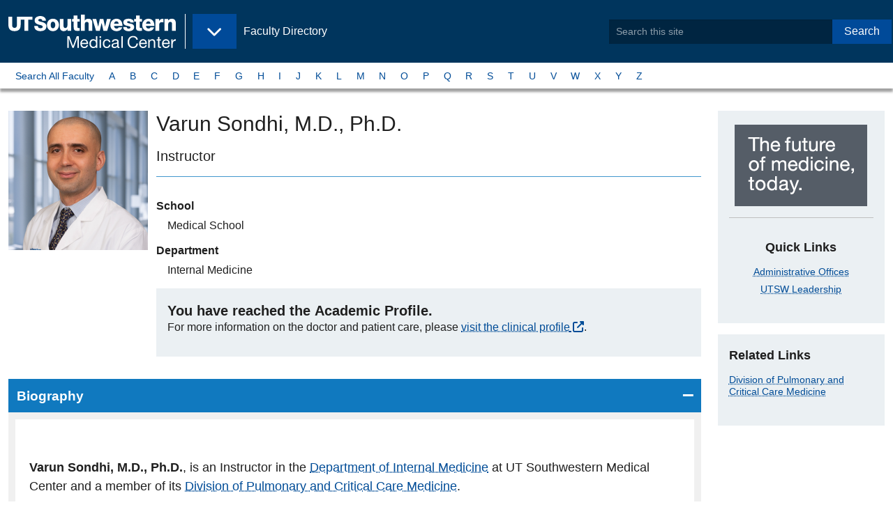

--- FILE ---
content_type: text/html;charset=utf-8
request_url: https://profiles.utsouthwestern.edu/profile/74963/varun-sondhi.html
body_size: 7458
content:











<!-- default for stories landing -->
<!-- page layout: zf6-default -->
<!-- pf-basic -->


<!DOCTYPE html>
<html lang="en">
  <head>
<!-- Begin /common/zf6/meta/zf6-seo.ftl -->
<meta charset="UTF-8"/>
<meta name="viewport" content="width=device-width, user-scalable=yes, initial-scale=1.0, minimum-scale=1.0">
    <link rel="canonical" href="https://utswmed.org/doctors/varun-sondhi/"/>

        <title>Varun Sondhi, M.D., Ph.D. - Faculty Profile - UT Southwestern</title>

<meta name="language" content="en-US"/>
<!-- Begin zf6-meta-description component /webscripts/global/zf6/header/zf6-meta-description.get.html.ftl -->
    <meta name="description" content="Instructor"/>
<!-- end zf6-meta-description-->
<!-- Begin zf6-metadata component /webscripts/global/zf6/header/zf6-metadata.get.html.ftl -->

        <!-- Before OpenGraph Meta Add the Following Schema.org -->
        <!-- TODO: Dynamically Add the Doctors First and Last Name, and Meta Description to these tags -->
        <meta itemprop="name" content="Varun Sondhi, M.D.,   Ph.D." />
            <meta itemprop="description" content="" />

        <!-- Dynamically Create the Content for the meta below -->
        <!-- OPENGRAPH META -->
        <meta property="og:profile" content="http://ogp.me/ns/profile#" />
        <meta property="og:first_name" content="Varun" />
        <meta property="og:last_name" content="Sondhi" />

        <meta property="og:website" content="http://ogp.me/ns/website#" />
        <meta property="og:title" content="Varun Sondhi, M.D., Ph.D. - Faculty Profile - UT Southwestern" />
        <meta property="og:description" content="" />
        <meta property="og:locale" content="en_US" />
        <meta property="og:url" content="https://profiles.utsouthwestern.edu/profile/74963/varun-sondhi.html" />
        <meta property="og:image" content="https://www.utsouthwestern.edu/resources/images/UTSW_icon.jpg" />
        <meta property="og:image:type" content="image/png">
        <meta property="og:image:width" content="75">
        <meta property="og:image:height" content="75">

        <!-- GSA META -->
        <meta name="gsa:credentials" content="Varun Sondhi, M.D.,   Ph.D." />
        <meta name="gsa:specialty:title" content="" />
        <meta name="gsa:profile:thumbimage:src" content="https://profileplus.swmed.edu/facultydata/74963/images/sondhi-varun-inset.jpg" />

        <!-- TWITTER CARD META -->
        <meta name="twitter:card" content="summary">
        <meta name="twitter:site" content="@UTSW">
        <meta name="twitter:title" content="Varun Sondhi, M.D., Ph.D. - Faculty Profile - UT Southwestern">
        <meta name="twitter:description" content="">
        <meta name="twitter:creator" content="@UTSW">
        <meta name="twitter:image:src" content="https://www.utsouthwestern.edu/resources/images/UTSW_icon.jpg">
        <meta name="twitter:domain" content="https://profiles.utsouthwestern.edu/profile/74963/varun-sondhi.html">

        <!-- Elasticsearch META -->
        <meta name="es:modified" content="2025-11-17T04:09:24.074-0600"/>
		    <meta class="elastic" name="es_modified" content="2025-11-17T10:09:24Z"/>
        <meta name="es:launchDate" content=""/>
        	<meta name="es:tags" content=""/>
		    <meta name="es:type" content="article" />
		    <meta class="elastic" name="es_type" content="article" />
        <meta name="es:first_name" content="Varun" />
        <meta class="elastic" name="es_first_name" content="Varun" />
        <meta name="es:last_name" content="Sondhi" />
        <meta class="elastic" name="es_last_name" content="Sondhi" />
        <meta name="es:credentials" content="M.D.,   Ph.D." />
        <meta class="elastic" name="es_credentials" content="M.D.,   Ph.D." />
        <meta name="es:preferred_name" content="Varun" />
        <meta class="elastic" name="es_preferred_name" content="Varun" />
        <meta name="es:title_academic" content="Instructor" />
        <meta class="elastic" name="es_title_academic" content="Instructor" />
        <meta name="es:title_admin" content="" />     
        <meta class="elastic" name="es_title_admin" content="" />
        <meta name="es:title_endowed" content="" />
        <meta name="es:department" content="Internal Medicine" />
        	<meta class="elastic" name="es_department" content="Internal Medicine" />	
        	<meta name="es:graduate_programs" content="" />
        	<meta class="elastic" name="es_graduate_programs" content="" />
        <meta name="es:research_interests" content="" />
        	<meta name="es:profile:thumbimage:src" content="https://profileplus.swmed.edu/facultydata/74963/images/sondhi-varun-inset.jpg" />
        	<meta class="elastic" name="es_profile_thumbimage_src" content="https://profileplus.swmed.edu/facultydata/74963/images/sondhi-varun-inset.jpg" />
        	<meta class="elastic" name="es_thumbimage_src" content="https://profileplus.swmed.edu/facultydata/74963/images/sondhi-varun-inset.jpg" />
            <meta name="es:keywords" content=""/>
            <meta class="elastic" name="es_keywords" content=""/>
        <meta class="elastic" name="es_thumbimage_rendition" content=""/>
        <meta class="elastic" name="es_contenttitle" content=""/>
	    <meta class="elastic" name="es_mimetype" content="text/html; charset=utf-8"/>
	    <meta class="elastic" name="es_securecontent" content="no"/>
        <!-- End Elasticsearch META -->

<!-- End metadata component -->

<!-- Begin /common/zf6/meta/zf6-bookmarks.ftl -->
<!-- Favorite Icon -->
<link rel="shortcut icon" href="/favicon.ico?id=1" type="image/x-icon"/>

<!-- Application Store and Favicon for Pinned Sites -->
<!-- #Apple Touch Icons -->
<link rel="apple-touch-icon" href="/img/pinned/touch-icon-iphone.png">
<link rel="apple-touch-icon" sizes="76x76" href="/img/pinned/touch-icon-ipad.png">
<link rel="apple-touch-icon" sizes="120x120" href="/img/pinned/touch-icon-iphone-retina.png">
<link rel="apple-touch-icon" sizes="152x152" href="/img/pinned/touch-icon-ipad-retina.png">
<link rel="apple-touch-icon" sizes="180x180" href="/img/pinned/touch-icon-iphone-6-plus.png"> 

<!-- Pinned Sites -->
<!-- #Windows 8 & 7 -->
<!-- 
NOTE: Windows 8 icons should be stored on the root level of each site
      along with browserconfig.xml file
-->
<meta name="application-name" content="Site Search: Faculty Directory - UT Southwestern, Dallas, Texas" />
<!--
NOTE: Windows 7 allows for user to quickly access different parts of a site
      we will use this opportunity to make quick links of each site within our
      site.
-->
<meta name="msapplication-task"
  content="name=Overview;
  action-uri=/profile/overview;
  icon-uri=/favicon.ico" />
<!-- end zf6-bookmarks.ftl -->
<!-- begin /common/zf6/meta/zf6-link-preview.ftl -->
<!-- Link Preview -->
<!--
   Link preview helps users sharing content within Windows 8
   it provides site details and images

   Meta Title and Descriptions will be taken from the Meta SEO
   while this file provides the thumbnail image preview
--
<link rel="image_src" href="preview-thumb.jpg"/>
<link rel="image" href="preview-thumb.jpg"/>
<link rel="thumbnail" href="preview-thumb.jpg"/>
<link rel="og:image" href="preview-thumb.jpg"/>
<!-- end zf6-link-preview.ftl -->
<!-- begin /common/zf6/meta/zf6-link-styles.ftl -->
<link rel="stylesheet" href="https://cdnjs.cloudflare.com/ajax/libs/font-awesome/6.5.2/css/all.min.css" integrity="sha512-SnH5WK+bZxgPHs44uWIX+LLJAJ9/2PkPKZ5QiAj6Ta86w+fsb2TkcmfRyVX3pBnMFcV7oQPJkl9QevSCWr3W6A==" crossorigin="anonymous" referrerpolicy="no-referrer" />

        <link rel="stylesheet" type="text/css" media="all" href='/css/pro-v3-desktop.css?v=d7eeb2a' />

<!-- end zf6-link-styles.ftl -->
  </head>
  <body class="zf6-default edu body-wide">
      <!--googleoff: all-->
      <!--searchindex-off-->
      <a data-elastic-exclude class="button show-on-focus" href="#page_main">Skip to Main Content</a>
      <div id="page" class="page">
        <header data-elastic-exclude id="header_site" class="header--site">
            <div class="header__block--site">
              <div class="header--brand">
<!-- Begin zf6-brand component /webscripts/global/zf6/header/zf6-brand.get.html.ftl -->
  <div class="block--logo">
    <a itemprop="url" href="https://www.utsouthwestern.edu">
        <img class="left" itemprop="logo" src="/img/branding/utsw-edu-logo.svg" alt="UT Southwestern Medical Center" width="240" />
        <span class="show-for-sr show-on-hover">Back to <br><b>UT&nbsp;Southwestern&nbsp;Home</b></span>
    </a>
  </div><!-- Begin zf6-eyebrow component /webscripts/global/zf6/navigation/zf6-eyebrow.get.html.ftl -->
  <div class="block--flag hide-for-print">
    <a href="/profile/">
      <p>Faculty Directory</p>
      <span class="show-for-sr show-on-hover">Back to <br><b>Faculty Directory</b></span>
    </a>
  </div>
  <div class="block--menu hide-for-print">
    <button class="button dropdown" type="button" data-toggle="nav_eyebrow" aria-controls="nav_eyebrow" data-is-focus="false" data-yeti-box="nav_eyebrow" aria-haspopup="true" aria-expanded="false" id="5htqud-dd-anchor">
      <span class="show-for-sr">UT Southwestern Sites</span>
    </button>
  </div>
  <!-- @start Eyebrow Dropdown Content -->
  <div data-elastic-exclude="" id="nav_eyebrow" class="dropdown-pane" data-dropdown="">
    <ul class="menu vertical">
      <li><a href="https://www.utsouthwestern.edu"><span class="fa fa-home" aria-hidden="true"></span>&nbsp;UT Southwestern Home</a></li>
      <li><a href="https://www.utsouthwestern.edu/index.html">Home - EDU</a></li>
      <li><a href="https://www.utsouthwestern.edu/research/">Research</a></li>
      <li><a href="https://www.utsouthwestern.edu/education/">Education &amp; Training</a></li>
      <li><a href="https://utswmed.org/">Patient Care</a></li>
      <li><a href="https://profiles.utsouthwestern.edu">Faculty</a></li>
      <li><a href="https://www.utsouthwestern.edu/departments/">Departments &amp; Centers</a></li>
      <li><a href="https://www.utsouthwestern.edu/media-hub/">Media Hub</a></li>
      <li><a href="https://jobs.utsouthwestern.edu/">Careers</a></li>
      <li><a href="https://www.utsouthwestern.edu/about-us/">About Us</a></li>
      <li><a href="https://www.utsouthwestern.edu/employees/">For Employees</a></li>
    </ul>
  </div>
  <!-- @end Eyebrow Dropdown Content -->
<!-- End eyebrow component -->
              </div>
<!-- Begin zf6-appsearch-search component /webscripts/global/zf6/header/zf6-appsearch-search.get.html.ftl -->
  <div class="header--search">
    <form method="post" action="/profile/_elasticsearchappsearch" id="SearchForm">
        <input type="hidden" name="site" value="utsw_faculty" />
        <div class="input-group">
          <input type="search" class="input-group-field" name="q" placeholder="Search this site" phword="Search this site" title="Search this site" value="" id="search"/>
          <div class="input-group-button">
            <button type="submit" class="button">Search</button>
          </div>
        <div>
    </form>
</div><!-- @end header--search/dropdown pane -->
<!-- End appsearch-search component -->
            </div><!-- @end header__block--site -->
        </header>
        <!-- @end Site Header -->
              <!-- @start Site Nav -->
              <nav data-elastic-exclude aria-label="A to Z Navigation by Last Name" id="siteNav" class="nav--micro-site">
                
                   <div class="nav__block">
<!-- default for stories landing -->
<!-- page layout: zf6-default -->
<!-- pf-basic -->
<!-- Begin zf6-site-nav component /webscripts/global/zf6/navigation/zf6-site-nav.get.html.ftl -->
<ul class="menu">
    <li><a href="/profile/atoz-search.html?phrase=A&searchType=atoz">Search All Faculty</a></li>
    <li class=""><a href="/profile/atoz-search.html?phrase=A&searchType=atoz">A</a></li>
    <li class=""><a href="/profile/atoz-search.html?phrase=B&searchType=atoz">B</a></li>
    <li class=""><a href="/profile/atoz-search.html?phrase=C&searchType=atoz">C</a></li>
    <li class=""><a href="/profile/atoz-search.html?phrase=D&searchType=atoz">D</a></li>
    <li class=""><a href="/profile/atoz-search.html?phrase=E&searchType=atoz">E</a></li>
    <li class=""><a href="/profile/atoz-search.html?phrase=F&searchType=atoz">F</a></li>
    <li class=""><a href="/profile/atoz-search.html?phrase=G&searchType=atoz">G</a></li>
    <li class=""><a href="/profile/atoz-search.html?phrase=H&searchType=atoz">H</a></li>
    <li class=""><a href="/profile/atoz-search.html?phrase=I&searchType=atoz">I</a></li>
    <li class=""><a href="/profile/atoz-search.html?phrase=J&searchType=atoz">J</a></li>
    <li class=""><a href="/profile/atoz-search.html?phrase=K&searchType=atoz">K</a></li>
    <li class=""><a href="/profile/atoz-search.html?phrase=L&searchType=atoz">L</a></li>
    <li class=""><a href="/profile/atoz-search.html?phrase=M&searchType=atoz">M</a></li>
    <li class=""><a href="/profile/atoz-search.html?phrase=N&searchType=atoz">N</a></li>
    <li class=""><a href="/profile/atoz-search.html?phrase=O&searchType=atoz">O</a></li>
    <li class=""><a href="/profile/atoz-search.html?phrase=P&searchType=atoz">P</a></li>
    <li class=""><a href="/profile/atoz-search.html?phrase=Q&searchType=atoz">Q</a></li>
    <li class=""><a href="/profile/atoz-search.html?phrase=R&searchType=atoz">R</a></li>
    <li class=""><a href="/profile/atoz-search.html?phrase=S&searchType=atoz">S</a></li>
    <li class=""><a href="/profile/atoz-search.html?phrase=T&searchType=atoz">T</a></li>
    <li class=""><a href="/profile/atoz-search.html?phrase=U&searchType=atoz">U</a></li>
    <li class=""><a href="/profile/atoz-search.html?phrase=V&searchType=atoz">V</a></li>
    <li class=""><a href="/profile/atoz-search.html?phrase=W&searchType=atoz">W</a></li>
    <li class=""><a href="/profile/atoz-search.html?phrase=X&searchType=atoz">X</a></li>
    <li class=""><a href="/profile/atoz-search.html?phrase=Y&searchType=atoz">Y</a></li>
    <li class=""><a href="/profile/atoz-search.html?phrase=Z&searchType=atoz">Z</a></li>
</ul>
<!-- End site-nav component -->
                   </div>
                
              </nav>
              <!-- @end Site Nav -->
            
      <!--googleon: all-->
      <!--searchindex-on-->
      <div class="page__block--main">
        <main id="page_main" class="page__main">



  <div class="main__block">
    

      <article class="page__article article">
        

        <div class="article__main">
<!-- Begin zf6-profile-basic component /webscripts/template/zf6/contents/zf6-profile-basic.get.html.ftl -->

    <header class="card">
                <div class="card__media">
                    <img src="https://profileplus.swmed.edu/facultydata/74963/images/sondhi-varun-inset.jpg" class="card__image" itemprop="image" alt="Varun Sondhi, M.D.,  Ph.D.
" style="max-width:200px;" />
                </div>
        <div class="card__content">
            <h1 id="faculty_name" class="mb1"><span itemprop="name">Varun Sondhi</span>, M.D.,  Ph.D.
</h1>
            <h2 class="show-for-sr">Titles and Appointments</h2>

            <p class="h4 text-normal mt0 pb1 mb2" itemprop="jobTitle" style="border-bottom:1px solid #4397ce;">Instructor</p>
            <dl>
                    <dt class="heading">School</dt>
                    <dd class="detail">
                        Medical School
                    </dd>

                    <dt class="heading">Department</dt>
                    <dd class="detail">
Internal Medicine
                    </dd>

            </dl>

            <div class="callout">
                <p class="h4 m0">You have reached the <strong>Academic Profile</strong>.</p>
                <p>For more information on the doctor and patient care, please <a href="https://utswmed.org/doctors/varun-sondhi/">visit the clinical profile</a>.</p>
            </div>
        </div>
    </header>

    <div class="accordion accordion-alt" data-accordion data-allow-all-closed="true">

    <li class="accordion-item is-active" data-accordion-item >
        <!-- Accordion tab title -->
        <a href="#" class="accordion-title">Biography</a>

        <!-- Accordion tab content: it would start in the open state due to using the 'is-active' state class. -->
        <div class="accordion-content" data-tab-content>
                    	<p id="bio-text" class="size-14 profile-text"><p><strong>Varun Sondhi, M.D., Ph.D.</strong>, is an Instructor in the <a href="https://www.utsouthwestern.edu/departments/internal-medicine/">Department of Internal Medicine</a> at UT Southwestern Medical Center and a member of its <a href="https://www.utsouthwestern.edu/departments/internal-medicine/divisions/pulmonary-critical-care/">Division of Pulmonary and Critical Care Medicine</a>.</p>
<p>Originally from India, Dr. Sondhi holds a bachelor's degree in molecular biology from Colgate University in Hamilton, New York, which he received with honors. He earned his medical degree and a doctoral degree in pharmacology through the Medical Scientist Training Program at UT Southwestern, where he completed internal medicine residency training and a fellowship in pulmonary and critical care medicine.</p>
<p>Dr. Sondhi joined the UT Southwestern faculty in 2023.</p>
<p>Dr. Varun Sondhi investigates metabolic pathways that drive health and disease, with work spanning cholesterol signaling in cancer, hormonal regulation, and steroidogenesis. His recent studies focus on mitochondrial function, cancer metabolism, and purine salvage, alongside organelle biology and protein import mechanisms. Using advanced molecular and mass spectrometry approaches, he aims to uncover metabolic vulnerabilities for therapeutic innovation.</p></p>
        </div>
    </li>

    <li class="accordion-item " data-accordion-item  itemtype="//schema.org/EducationalOrganization" itemprop="alumni">
        <!-- Accordion tab title -->
        <a href="#" class="accordion-title">Education</a>

        <!-- Accordion tab content: it would start in the open state due to using the 'is-active' state class. -->
        <div class="accordion-content" data-tab-content>
                    <dl class="ffregularprofile-education">
        <dt class="education-type">Medical School</dt>
        <dd class="school">UT Southwestern Medical School (2015)</dd>
        <dt class="education-type">Residency</dt>
        <dd class="school">UT Southwestern Medical Center (2018), Internal Medicine</dd>
        <dt class="education-type">Fellowship</dt>
        <dd class="school">UT Southwestern Medical Center (2023), Pulmonary & Critical Care Medicine</dd>
                    </dl>
        </div>
    </li>


    <li class="accordion-item " data-accordion-item >
        <!-- Accordion tab title -->
        <a href="#" class="accordion-title">Publications</a>

        <!-- Accordion tab content: it would start in the open state due to using the 'is-active' state class. -->
        <div class="accordion-content" data-tab-content>
                    	<p class="legend text-right" style="max-width:unset;"><img src="/img/fpub-icon.png" alt="Star">&nbsp;Featured Publications</p>
                    <dl>
            
            <dt class="pub-heading">
						<a href="http://www.ncbi.nlm.nih.gov/pubmed?term=29657029">The Hormone FGF21 Stimulates Water Drinking in Response to Ketogenic Diet and Alcohol.</a>
            </dt>
            <dd class="pub-text">Song P, Zechner C, Hernandez G, Cánovas J, Xie Y, Sondhi V, Wagner M, Stadlbauer V, Horvath A, Leber B, Hu MC, Moe OW, Mangelsdorf DJ, Kliewer SA <em>Cell Metab.</em> 2018 Jun 27 6 1338-1347.e4</dd>        
            
            <dt class="pub-heading">
						<a href="http://www.ncbi.nlm.nih.gov/pubmed?term=26974035">Impaired 17,20-Lyase Activity in Male Mice Lacking Cytochrome b5 in Leydig Cells.</a>
            </dt>
            <dd class="pub-text">Sondhi V, Owen BM, Liu J, Chomic R, Kliewer SA, Hughes BA, Arlt W, Mangelsdorf DJ, Auchus RJ <em>Mol. Endocrinol.</em> 2016 Apr 30 4 469-78</dd>        
            
            <dt class="pub-heading">
						<a href="http://www.ncbi.nlm.nih.gov/pubmed?term=26039452">Detection of FGF15 in plasma by stable isotope standards and capture by anti-peptide antibodies and targeted mass spectrometry.</a>
            </dt>
            <dd class="pub-text">Katafuchi T, Esterházy D, Lemoff A, Ding X, Sondhi V, Kliewer SA, Mirzaei H, Mangelsdorf DJ <em>Cell Metab.</em> 2015 Jun 21 6 898-904</dd>        
            
            <dt class="pub-heading">
						<a href="http://www.ncbi.nlm.nih.gov/pubmed?term=24288332">27-Hydroxycholesterol links hypercholesterolemia and breast cancer pathophysiology.</a>
            </dt>
            <dd class="pub-text">Nelson ER, Wardell SE, Jasper JS, Park S, Suchindran S, Howe MK, Carver NJ, Pillai RV, Sullivan PM, Sondhi V, Umetani M, Geradts J, McDonnell DP <em>Science</em> 2013 Nov 342 6162 1094-8</dd>        
                    </dl>
                    <nav class="text-center">
                    <div class="term">
        Results 1-4 of 4
                    </div>
                    <div class="">
                        <ul class="pagination ml0">
                                                 <li class="on">1</li>


                        </ul>
                    </div>
                    </nav>
        </div>
    </li>


    <li class="accordion-item " data-accordion-item >
        <!-- Accordion tab title -->
        <a href="#" class="accordion-title">Honors &amp; Awards</a>

        <!-- Accordion tab content: it would start in the open state due to using the 'is-active' state class. -->
        <div class="accordion-content" data-tab-content>
    <ul>
            <li itemprop="award">Collaborator of the Year<br />Children's Research Institute at UT Southwestern (2023)</li>
            <li itemprop="award">Best Basic Science Article<br />UT Southwestern (2018)</li>
            <li itemprop="award">Outstanding Abstract<br />Endocrine Society (2013)</li>
    </ul>
        </div>
    </li>

    <li class="accordion-item " data-accordion-item >
        <!-- Accordion tab title -->
        <a href="#" class="accordion-title">Professional Associations/Affiliations</a>

        <!-- Accordion tab content: it would start in the open state due to using the 'is-active' state class. -->
        <div class="accordion-content" data-tab-content>
    <ul>
            <li>Endocrine Society</li>
    </ul>
        </div>
    </li>

    </div>



<!-- End profile-basic components -->        </div>

        <aside class="article__aside hide-for-print">
<!-- Begin zf6-helplink-phone-appointment component /webscripts/template/zf6/widgets/zf6-helplink-phone-appointment.get.html.ftl default on -->
        <div class="callout text-center">
            <img src="/img/block-future-of-medicine.png" alt="UT Southwestern, The future of medicine, today." />
          <hr>
          <h2>Quick Links</h2>
            <ul class="no-bullets">
                <li><a href="https://www.utsouthwestern.edu/about-us/administrative-offices/index.html">Administrative Offices</a></li>
                <li><a href="https://www.utsouthwestern.edu/about-us/leadership/index.html">UTSW Leadership</a></li>
            </ul>
        </div>
<!-- End helplink-phone-appointment components -->
<!-- Begin zf6-related-links component /webscripts/template/zf6/widgets/zf6-related-links.get.html.ftl -->
    <section class="callout">
          <h2>Related Links</h2>
          <ul class="no-bullets">
              <li><a href="https://www.utsouthwestern.edu/departments/internal-medicine/divisions/pulmonary-critical-care/">Division of Pulmonary and Critical Care Medicine</a></li>
          </ul>
    </section>
<!-- End related-links components -->
        </aside>
        
      </article>


  </div><!-- @end main__block -->


        </main>
      </div>
      <!--googleoff: all-->
      <!--searchindex-off-->
<!-- Begin internal-request component /webscripts/global/footer/internal-request.get.html.ftl default on -->
<!-- End internal-request components -->
      <!-- @start Page Footer -->
<!-- Begin zf6-footer component /webscripts/global/zf6/footer/zf6-footer.get.html.ftl -->

<footer data-elastic-exclude="" id="siteFooter" class="site-footer" role="contentinfo">
  <div class="section__block">
    <div class="footer__block">
      <h3>Institution</h3>
      <ul class="list-links">
        <li><a href="https://jobs.utsouthwestern.edu/">Careers</a></li>
        <li><a href="https://www.utsouthwestern.edu/comments.html">Comments &amp; Questions</a></li>
        <li><a href="https://www.utsouthwestern.edu/about-us/contact-us.html">Contact Us</a></li>
        <li><a href="https://www.utsouthwestern.edu/about-us/maps-and-directions/index.html">Maps</a></li>
        <li><a href="https://directory.utsouthwestern.edu/">Phone Directory</a></li>
        <li><a href="https://profiles.utsouthwestern.edu/profile/SiteMap.xml">Sitemap</a></li>
      </ul>
    </div>

    <div class="footer__block">
      <h3>Legal</h3>
      <ul class="list-links">
        <li><a href="https://www.utsouthwestern.edu/about-us/administrative-offices/financial-aid/policies-disclosures/heerf.html">HEERF Reporting</a></li>
        <li><a href="https://www.utsouthwestern.edu/legal/non-discrimination.html">Non-Discrimination Policy</a></li>
        <li><a href="https://utswmed.org/patient-resources/your-visit-stay/rights-responsibilities/index.html">Patient Rights</a></li>
        <li><a href="https://www.utsouthwestern.edu/legal/open-records.html">Open Records</a></li>
        <li><a href="https://www.utsouthwestern.edu/legal/privacy-policy.html">Privacy Policy</a></li>
        <li><a href="https://www.utsouthwestern.edu/legal/protected-expression.html">Protected Expression</a></li>
        <li><a href="https://www.utsouthwestern.edu/legal/index.html">Site Policies</a></li>
      </ul>
    </div>

    <div class="footer__block">
      <h3>State</h3>
      <ul class="list-links">
        <li><a href="https://www.texas.gov/">State of Texas</a></li>
        <li><a href="https://veterans.portal.texas.gov/">Texas Veterans Portal</a></li>
        <li><a href="https://www.tsl.texas.gov/trail/index.html">TRAIL Search</a></li>
        <li><a href="https://www.utsystem.edu/">UT System</a></li>
      </ul>
    </div>

    <div class="footer__block">
      <h3>Social</h3>
      <ul class="link-social list-links">
        <li><a href="https://www.facebook.com/utswmed">Facebook</a></li>
        <li><a href="https://www.twitter.com/utswnews">Twitter</a></li>
        <li><a href="https://www.instagram.com/utswnews/">Instagram</a></li>
        <li><a href="https://www.youtube.com/user/UTSWMed">Youtube</a></li>
        <li><a href="https://www.pinterest.com/utswmed/">Pinterest</a></li>
        <li><a href="https://www.linkedin.com/school/utsw/">LinkedIn</a></li>
      </ul>
    </div>

    <div class="footer__block">
      <figure class="branding">
        <a href="https://www.utsouthwestern.edu">
          <img src="/img/brand/ut-southwestern-alt.png" alt="UT Southwestern Medical Center - The future of medicine, today!">
        </a>
      </figure>
      <div class="text-right copyright">
        <p>Copyright 2024. The&nbsp;University&nbsp;of&nbsp;Texas&nbsp;Southwestern&nbsp;Medical&nbsp;Center</p>
        <p itemscope="" itemtype="//schema.org/PostalAddress"><span class="adr" itemprop="streetAddress">5323 Harry Hines <abbr title="Boulevard">Blvd.</abbr></span>, <span itemprop="addressLocality">Dallas</span>, <span itemprop="addressRegion">Texas</span> <span itemprop="postalCode">75390</span><br /><span class="phone">Phone 214-648-3111</span></p>
      </div>
    </div>

  </div>
</footer>
<!-- End footer component -->
<!-- Begin /common/zf6/footer/zf6-scripts.ftl -->


<script id="js-swlxws-constants">
let gtmParam = '';
let SWLXWS_IS_MOBILE,
    SWLXWS_IS_TABLET,
    SWLXWS_GTM = gtmParam || 'GTM-MTLGC7',
    SWLXWS_CSSPATH = '/profile/css/',
    SWLXWS_IMGPATH = '/profile/img/',
    SWLXWS_JSPATH,
    SWLXWS_FONTPATH = '/profile/fonts/';
</script>




<!-- Google Tag Manager | Implementation details in misc script file -->

<noscript id="js-gtm-nojs">
    <iframe src="//www.googletagmanager.com/ns.html?id=GTM-MTLGC7" height="0" width="0" style="display:none;visibility:hidden"></iframe>
</noscript>

<!-- End Google Tag Manager -->
<script src='/js/on-demand-latest/pro-v3.js?v=214a413'></script>

<!-- end zf6-scripts.ftl -->
      <!-- @end Page Footer -->

      <!--googleon: all-->
      <!--searchindex-on-->
  </body>
</html>
